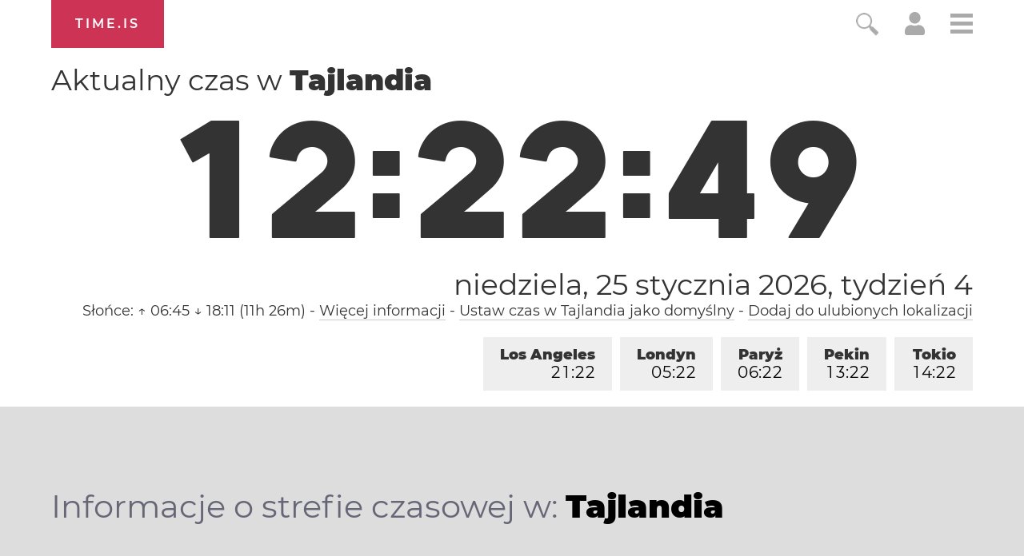

--- FILE ---
content_type: text/html; charset=utf-8
request_url: https://time.is/t1/?pl.0.10.221.0P.0.40a.1769318563492.1769318562622..N
body_size: -89
content:
1769318563624
0
40a_(UTC,_UTC+00:00)
1769318563492


0127<a target="_blank" href="https://en.wikipedia.org/wiki/International_Holocaust_Remembrance_Day">International Holocaust Remembrance Day</a>
<br/><br/>Time.is is for humans. To use from scripts and apps, please ask about our API. Thank you!

--- FILE ---
content_type: image/svg+xml
request_url: https://time.is/img/app_store_badge/Download_on_the_App_Store_Badge_PL_135x40.svg
body_size: 3722
content:
<?xml version="1.0" encoding="utf-8"?>
<!-- Generator: Adobe Illustrator 16.0.0, SVG Export Plug-In . SVG Version: 6.00 Build 0)  -->
<!DOCTYPE svg PUBLIC "-//W3C//DTD SVG 1.1//EN" "http://www.w3.org/Graphics/SVG/1.1/DTD/svg11.dtd">
<svg version="1.1" id="PL_Download_on_the_App_Store"
	 xmlns="http://www.w3.org/2000/svg" xmlns:xlink="http://www.w3.org/1999/xlink" x="0px" y="0px" width="135px" height="40px"
	 viewBox="0 0 135 40" enable-background="new 0 0 135 40" xml:space="preserve">
<g>
	<path fill="#A6A6A6" d="M130.197,40H4.729C2.122,40,0,37.872,0,35.267V4.726C0,2.12,2.122,0,4.729,0h125.468
		C132.803,0,135,2.12,135,4.726v30.541C135,37.872,132.803,40,130.197,40L130.197,40z"/>
	<path d="M134.032,35.268c0,2.116-1.714,3.83-3.834,3.83H4.729c-2.119,0-3.839-1.714-3.839-3.83V4.725
		c0-2.115,1.72-3.835,3.839-3.835h125.468c2.121,0,3.834,1.72,3.834,3.835L134.032,35.268L134.032,35.268z"/>
	<g>
		<g>
			<path fill="#FFFFFF" d="M30.128,19.795c-0.029-3.223,2.639-4.791,2.761-4.864c-1.511-2.203-3.853-2.504-4.676-2.528
				c-1.967-0.207-3.875,1.177-4.877,1.177c-1.022,0-2.565-1.157-4.228-1.123c-2.14,0.033-4.142,1.272-5.24,3.196
				c-2.266,3.923-0.576,9.688,1.595,12.858c1.086,1.553,2.355,3.287,4.016,3.226c1.625-0.067,2.232-1.036,4.193-1.036
				c1.943,0,2.513,1.036,4.207,0.997c1.744-0.028,2.842-1.56,3.89-3.127c1.255-1.78,1.759-3.533,1.779-3.623
				C33.508,24.935,30.162,23.658,30.128,19.795z"/>
			<path fill="#FFFFFF" d="M26.928,10.317c0.874-1.093,1.472-2.58,1.306-4.089c-1.265,0.056-2.847,0.875-3.758,1.944
				c-0.806,0.942-1.526,2.486-1.34,3.938C24.557,12.216,26.016,11.394,26.928,10.317z"/>
		</g>
	</g>
	<g>
		<path fill="#FFFFFF" d="M53.646,31.516h-2.271l-1.244-3.91h-4.324l-1.185,3.91h-2.211l4.284-13.308h2.646L53.646,31.516z
			 M49.756,25.967l-1.125-3.475c-0.119-0.355-0.342-1.191-0.671-2.508h-0.04c-0.131,0.566-0.342,1.402-0.632,2.508l-1.105,3.475
			H49.756z"/>
		<path fill="#FFFFFF" d="M64.663,26.599c0,1.632-0.441,2.923-1.323,3.87c-0.79,0.842-1.771,1.264-2.942,1.264
			c-1.264,0-2.172-0.455-2.725-1.363h-0.04v5.055h-2.132V25.078c0-1.026-0.027-2.079-0.079-3.158h1.875l0.119,1.52h0.04
			c0.711-1.145,1.79-1.717,3.238-1.717c1.132,0,2.077,0.447,2.833,1.342C64.284,23.96,64.663,25.138,64.663,26.599z M62.491,26.678
			c0-0.935-0.21-1.705-0.632-2.311c-0.461-0.631-1.08-0.947-1.856-0.947c-0.526,0-1.004,0.175-1.431,0.523
			c-0.428,0.349-0.708,0.807-0.839,1.372c-0.066,0.264-0.099,0.48-0.099,0.651v1.6c0,0.697,0.214,1.287,0.642,1.768
			s0.984,0.721,1.668,0.721c0.803,0,1.428-0.311,1.875-0.928C62.267,28.508,62.491,27.691,62.491,26.678z"/>
		<path fill="#FFFFFF" d="M75.7,26.599c0,1.632-0.441,2.923-1.324,3.87c-0.789,0.842-1.77,1.264-2.941,1.264
			c-1.264,0-2.172-0.455-2.725-1.363h-0.039v5.055h-2.132V25.078c0-1.026-0.027-2.079-0.079-3.158h1.875l0.119,1.52h0.04
			c0.711-1.145,1.789-1.717,3.238-1.717c1.131,0,2.076,0.447,2.834,1.342C75.321,23.96,75.7,25.138,75.7,26.599z M73.528,26.678
			c0-0.935-0.211-1.705-0.633-2.311c-0.461-0.631-1.078-0.947-1.855-0.947c-0.527,0-1.004,0.175-1.432,0.523
			s-0.707,0.807-0.839,1.372c-0.065,0.264-0.099,0.48-0.099,0.651v1.6c0,0.697,0.214,1.287,0.641,1.768
			c0.428,0.48,0.984,0.721,1.67,0.721c0.803,0,1.428-0.311,1.875-0.928C73.304,28.508,73.528,27.691,73.528,26.678z"/>
		<path fill="#FFFFFF" d="M88.04,27.783c0,1.133-0.394,2.053-1.182,2.764c-0.867,0.777-2.075,1.166-3.625,1.166
			c-1.432,0-2.581-0.277-3.449-0.83l0.494-1.777c0.935,0.566,1.962,0.85,3.081,0.85c0.804,0,1.429-0.182,1.877-0.543
			c0.447-0.363,0.671-0.848,0.671-1.455c0-0.539-0.185-0.994-0.553-1.363s-0.98-0.713-1.836-1.029
			c-2.33-0.869-3.495-2.143-3.495-3.816c0-1.094,0.408-1.991,1.225-2.69c0.815-0.699,1.901-1.048,3.258-1.048
			c1.211,0,2.218,0.211,3.021,0.632l-0.533,1.738c-0.75-0.408-1.599-0.612-2.547-0.612c-0.75,0-1.336,0.185-1.757,0.553
			c-0.355,0.329-0.533,0.73-0.533,1.204c0,0.526,0.204,0.961,0.612,1.304c0.355,0.315,1,0.658,1.935,1.026
			c1.146,0.461,1.987,1.001,2.527,1.618C87.771,26.092,88.04,26.862,88.04,27.783z"/>
		<path fill="#FFFFFF" d="M95.088,23.519h-2.35v4.659c0,1.186,0.415,1.777,1.244,1.777c0.382,0,0.697-0.033,0.948-0.098l0.059,1.619
			c-0.421,0.156-0.974,0.236-1.658,0.236c-0.843,0-1.501-0.258-1.975-0.77c-0.474-0.514-0.711-1.377-0.711-2.588v-4.837h-1.401
			V21.92h1.401v-1.758l2.093-0.632v2.39h2.35V23.519z"/>
		<path fill="#FFFFFF" d="M105.691,26.639c0,1.475-0.422,2.686-1.264,3.633c-0.882,0.975-2.054,1.461-3.515,1.461
			c-1.409,0-2.53-0.467-3.366-1.402c-0.836-0.934-1.254-2.113-1.254-3.533c0-1.488,0.431-2.705,1.293-3.653s2.024-1.421,3.485-1.421
			c1.408,0,2.54,0.467,3.396,1.401C105.283,24.032,105.691,25.203,105.691,26.639z M103.479,26.707c0-0.885-0.19-1.643-0.572-2.277
			c-0.447-0.766-1.086-1.148-1.915-1.148c-0.856,0-1.508,0.383-1.955,1.148c-0.382,0.635-0.572,1.406-0.572,2.317
			c0,0.885,0.19,1.644,0.572,2.276c0.461,0.766,1.105,1.148,1.936,1.148c0.815,0,1.454-0.389,1.915-1.168
			C103.282,28.357,103.479,27.592,103.479,26.707z"/>
		<path fill="#FFFFFF" d="M112.621,23.795c-0.211-0.039-0.435-0.059-0.671-0.059c-0.751,0-1.33,0.283-1.738,0.849
			c-0.355,0.501-0.533,1.132-0.533,1.896v5.035h-2.132l0.02-6.575c0-1.106-0.026-2.112-0.079-3.021h1.856l0.079,1.836h0.059
			c0.224-0.632,0.579-1.139,1.066-1.521c0.474-0.343,0.987-0.513,1.54-0.513c0.197,0,0.375,0.013,0.533,0.039V23.795z"/>
		<path fill="#FFFFFF" d="M122.157,26.264c0,0.381-0.026,0.703-0.079,0.967h-6.396c0.025,0.947,0.335,1.672,0.928,2.172
			c0.539,0.447,1.237,0.672,2.093,0.672c0.947,0,1.81-0.152,2.587-0.455l0.335,1.48c-0.908,0.396-1.981,0.594-3.218,0.594
			c-1.488,0-2.656-0.438-3.505-1.314c-0.849-0.875-1.273-2.049-1.273-3.523c0-1.447,0.395-2.652,1.185-3.613
			c0.829-1.027,1.948-1.54,3.356-1.54c1.382,0,2.429,0.513,3.14,1.54C121.874,24.059,122.157,25.065,122.157,26.264z
			 M120.124,25.711c0.013-0.633-0.126-1.179-0.415-1.64c-0.368-0.593-0.935-0.888-1.698-0.888c-0.697,0-1.264,0.289-1.697,0.868
			c-0.355,0.461-0.566,1.014-0.632,1.659H120.124z"/>
	</g>
	<g>
		<g>
			<path fill="#FFFFFF" d="M47.867,8.808c0,0.602-0.178,1.083-0.533,1.445c-0.459,0.472-1.129,0.708-2.008,0.708
				c-0.259,0-0.46-0.016-0.602-0.048v2.532h-1.048V6.994c0.499-0.09,1.069-0.136,1.711-0.136c0.83,0,1.455,0.178,1.877,0.534
				C47.666,7.741,47.867,8.213,47.867,8.808z M46.819,8.856c0-0.382-0.122-0.674-0.366-0.878c-0.245-0.204-0.586-0.306-1.023-0.306
				c-0.29,0-0.525,0.02-0.705,0.058v2.348c0.147,0.039,0.351,0.058,0.608,0.058c0.463,0,0.827-0.113,1.091-0.339
				C46.688,9.571,46.819,9.257,46.819,8.856z"/>
			<path fill="#FFFFFF" d="M53.727,11.048c0,0.725-0.207,1.319-0.621,1.785c-0.434,0.479-1.009,0.718-1.727,0.718
				c-0.692,0-1.243-0.229-1.654-0.689c-0.41-0.459-0.615-1.038-0.615-1.736c0-0.73,0.211-1.329,0.635-1.794s0.994-0.698,1.712-0.698
				c0.692,0,1.248,0.229,1.669,0.688C53.525,9.768,53.727,10.344,53.727,11.048z M52.64,11.083c0-0.435-0.094-0.808-0.281-1.119
				c-0.22-0.376-0.533-0.564-0.94-0.564c-0.421,0-0.741,0.188-0.961,0.564c-0.188,0.311-0.281,0.69-0.281,1.138
				c0,0.435,0.094,0.808,0.281,1.119c0.227,0.376,0.543,0.564,0.951,0.564c0.4,0,0.714-0.191,0.94-0.574
				C52.543,11.893,52.64,11.517,52.64,11.083z"/>
			<path fill="#FFFFFF" d="M59.769,11.02c0,0.795-0.22,1.429-0.659,1.901c-0.388,0.42-0.863,0.631-1.426,0.631
				c-0.673,0-1.168-0.278-1.484-0.834h-0.02l-0.058,0.728h-0.893c0.025-0.381,0.038-0.805,0.038-1.271V6.567h1.048v2.852h0.02
				c0.311-0.524,0.812-0.786,1.504-0.786c0.568,0,1.032,0.218,1.392,0.655C59.589,9.725,59.769,10.302,59.769,11.02z M58.702,11.058
				c0-0.459-0.104-0.834-0.311-1.125c-0.227-0.317-0.534-0.476-0.922-0.476c-0.259,0-0.491,0.084-0.698,0.252
				s-0.346,0.391-0.417,0.669c-0.026,0.11-0.039,0.22-0.039,0.33v0.824c0,0.324,0.108,0.602,0.325,0.834s0.486,0.349,0.81,0.349
				c0.395,0,0.702-0.148,0.922-0.446C58.592,11.973,58.702,11.569,58.702,11.058z"/>
			<path fill="#FFFFFF" d="M62.485,7.324c0,0.188-0.062,0.339-0.184,0.456c-0.123,0.117-0.281,0.175-0.476,0.175
				c-0.175,0-0.322-0.06-0.441-0.179c-0.12-0.12-0.18-0.27-0.18-0.451s0.062-0.33,0.185-0.446s0.274-0.175,0.456-0.175
				c0.181,0,0.333,0.059,0.456,0.175C62.424,6.994,62.485,7.143,62.485,7.324z M62.369,13.444h-1.048V8.73h1.048V13.444z"/>
			<path fill="#FFFFFF" d="M68.111,10.864c0,0.188-0.014,0.346-0.039,0.475H64.93c0.013,0.466,0.164,0.821,0.455,1.067
				c0.266,0.22,0.608,0.33,1.028,0.33c0.466,0,0.89-0.074,1.271-0.223l0.164,0.728c-0.446,0.194-0.973,0.291-1.581,0.291
				c-0.73,0-1.305-0.215-1.722-0.645s-0.625-1.007-0.625-1.731c0-0.711,0.193-1.303,0.582-1.775
				c0.407-0.504,0.956-0.756,1.648-0.756c0.679,0,1.193,0.252,1.542,0.756C67.972,9.781,68.111,10.276,68.111,10.864z
				 M67.111,10.593c0.007-0.311-0.062-0.579-0.203-0.805c-0.182-0.291-0.459-0.437-0.834-0.437c-0.343,0-0.621,0.142-0.835,0.427
				c-0.174,0.227-0.277,0.498-0.31,0.815H67.111z"/>
			<path fill="#FFFFFF" d="M72.126,9.652c-0.104-0.02-0.213-0.029-0.33-0.029c-0.368,0-0.652,0.139-0.854,0.417
				c-0.174,0.246-0.262,0.556-0.262,0.931v2.474h-1.048l0.01-3.23c0-0.543-0.013-1.038-0.038-1.484h0.911l0.039,0.902h0.029
				c0.109-0.311,0.284-0.56,0.523-0.747c0.233-0.168,0.485-0.252,0.757-0.252c0.097,0,0.185,0.006,0.262,0.019V9.652z"/>
			<path fill="#FFFFFF" d="M76.83,13.444h-3.841v-0.611l1.882-2.473c0.116-0.155,0.329-0.411,0.64-0.767V9.574h-2.338V8.73h3.608
				v0.65l-1.843,2.435c-0.207,0.265-0.42,0.521-0.64,0.766v0.02h2.531V13.444z"/>
			<path fill="#FFFFFF" d="M87.365,8.73l-1.475,4.714h-0.96l-0.611-2.047c-0.155-0.511-0.281-1.019-0.379-1.523h-0.019
				c-0.091,0.518-0.217,1.025-0.379,1.523l-0.649,2.047h-0.971L80.536,8.73h1.077l0.533,2.241c0.129,0.53,0.235,1.035,0.32,1.513
				h0.019c0.078-0.394,0.207-0.896,0.389-1.503l0.669-2.25h0.854l0.641,2.202c0.155,0.537,0.281,1.054,0.378,1.552h0.029
				c0.071-0.485,0.178-1.002,0.32-1.552l0.572-2.202H87.365z"/>
		</g>
	</g>
</g>
</svg>


--- FILE ---
content_type: text/plain;charset=UTF-8
request_url: https://c.pub.network/v2/c
body_size: -110
content:
1cdca2c9-3010-4646-88b5-434b0ab4f598

--- FILE ---
content_type: text/plain;charset=UTF-8
request_url: https://c.pub.network/v2/c
body_size: -253
content:
e388e050-a2d9-4001-937f-e6666e86c7d1